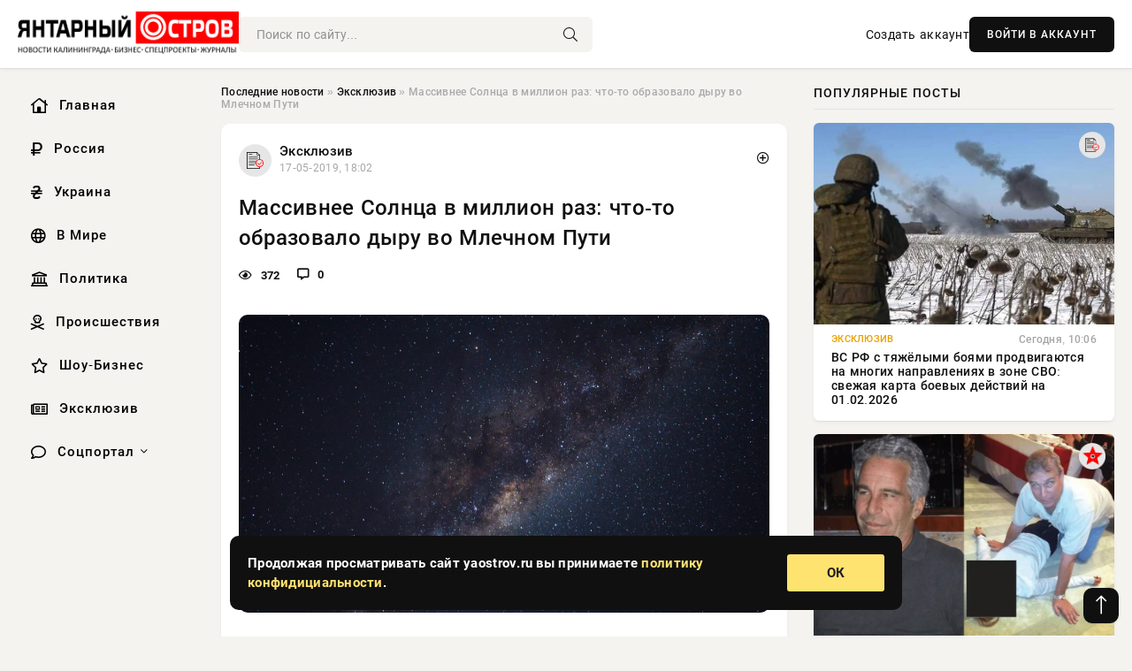

--- FILE ---
content_type: text/html; charset=utf-8
request_url: https://yaostrov.ru/exclusive/80742-massivnee-solnca-v-million-raz-chto-to-obrazovalo-dyru-vo-mlechnom-puti.html
body_size: 14017
content:
<!DOCTYPE html>
<html lang="ru">
   <head>
   <title>Массивнее Солнца в миллион раз: что-то образовало дыру во Млечном Пути » Новости Калининграда и области сегодня, последние калининградские новости, новости дня. Янтарный Остров - портал Калининграда</title>
<meta charset="utf-8">
<meta name="description" content="Эксперты из Гарвард-Смитсоновского центра астрофизики сейчас тонут в догадках: невидимое нечто, состоящее">
<meta name="keywords" content="Эксперты, невидимое, нечто, состоящее, материи, необычной, догадках, тонут, Гарвард, Смитсоновского, центра">
<link rel="canonical" href="https://yaostrov.ru/exclusive/80742-massivnee-solnca-v-million-raz-chto-to-obrazovalo-dyru-vo-mlechnom-puti.html">
<link rel="alternate" type="application/rss+xml" title="Новости Калининграда и области сегодня, последние калининградские новости, новости дня. Янтарный Остров - портал Калининграда RSS" href="https://yaostrov.ru/rss.xml">
<link rel="alternate" type="application/rss+xml" title="Новости Калининграда и области сегодня, последние калининградские новости, новости дня. Янтарный Остров - портал Калининграда RSS Dzen" href="https://yaostrov.ru/rssdzen.xml">
<link rel="preconnect" href="https://yaostrov.ru/" fetchpriority="high">
<meta property="twitter:title" content="Массивнее Солнца в миллион раз: что-то образовало дыру во Млечном Пути » Новости Калининграда и области сегодня, последние калининградские новости, новости дня. Янтарный Остров - портал Калининграда">
<meta property="twitter:url" content="https://yaostrov.ru/exclusive/80742-massivnee-solnca-v-million-raz-chto-to-obrazovalo-dyru-vo-mlechnom-puti.html">
<meta property="twitter:card" content="summary_large_image">
<meta property="twitter:image" content="https://yaostrov.ru/uploads/posts/2019-05/1558105322190497388.png">
<meta property="twitter:description" content="Эксперты из Гарвард-Смитсоновского центра астрофизики сейчас тонут в догадках: невидимое нечто, состоящее явно из необычной материи, пробило нашу галактику в длинном звездном потоке GD-1. Как отметила специалист Анна Бонака, обнаруженный разрыв имеет рваные края, что говорит о воздействии">
<meta property="og:type" content="article">
<meta property="og:site_name" content="Новости Калининграда и области сегодня, последние калининградские новости, новости дня. Янтарный Остров - портал Калининграда">
<meta property="og:title" content="Массивнее Солнца в миллион раз: что-то образовало дыру во Млечном Пути » Новости Калининграда и области сегодня, последние калининградские новости, новости дня. Янтарный Остров - портал Калининграда">
<meta property="og:url" content="https://yaostrov.ru/exclusive/80742-massivnee-solnca-v-million-raz-chto-to-obrazovalo-dyru-vo-mlechnom-puti.html">
<meta property="og:image" content="https://yaostrov.ru/uploads/posts/2019-05/1558105322190497388.png">
<meta property="og:description" content="Эксперты из Гарвард-Смитсоновского центра астрофизики сейчас тонут в догадках: невидимое нечто, состоящее явно из необычной материи, пробило нашу галактику в длинном звездном потоке GD-1. Как отметила специалист Анна Бонака, обнаруженный разрыв имеет рваные края, что говорит о воздействии">

<script src="/engine/classes/min/index.php?g=general&amp;v=uak17"></script>
<script src="/engine/classes/min/index.php?f=engine/classes/js/jqueryui.js,engine/classes/js/dle_js.js,engine/classes/fancybox/fancybox.js&amp;v=uak17" defer></script>
<script type="application/ld+json">{"@context":"https://schema.org","@graph":[{"@type":"NewsArticle","@context":"https://schema.org/","publisher":{"@type":"Organization","name":"Информационно аналитический портал «YAOSTROV.RU»","logo":{"@type":"ImageObject","url":""}},"name":"Массивнее Солнца в миллион раз: что-то образовало дыру во Млечном Пути","headline":"Массивнее Солнца в миллион раз: что-то образовало дыру во Млечном Пути","mainEntityOfPage":{"@type":"WebPage","@id":"https://yaostrov.ru/exclusive/80742-massivnee-solnca-v-million-raz-chto-to-obrazovalo-dyru-vo-mlechnom-puti.html"},"datePublished":"2019-05-17T18:02:02+03:00","author":{"@type":"Person","name":"admin","url":"https://yaostrov.ru/user/admin/"},"image":["https://yaostrov.ru/uploads/posts/2019-05/1558105322190497388.png"],"description":"Эксперты из Гарвард-Смитсоновского центра астрофизики сейчас тонут в догадках: невидимое нечто, состоящее явно из необычной материи, пробило нашу галактику в длинном звездном потоке GD-1. Как отметила специалист Анна Бонака, обнаруженный разрыв имеет рваные края, что говорит о воздействии"},{"@type":"BreadcrumbList","@context":"https://schema.org/","itemListElement":[{"@type":"ListItem","position":1,"item":{"@id":"https://yaostrov.ru/","name":"Последние новости"}},{"@type":"ListItem","position":2,"item":{"@id":"https://yaostrov.ru/exclusive/","name":"Эксклюзив"}},{"@type":"ListItem","position":3,"item":{"@id":"https://yaostrov.ru/exclusive/80742-massivnee-solnca-v-million-raz-chto-to-obrazovalo-dyru-vo-mlechnom-puti.html","name":"Массивнее Солнца в миллион раз: что-то образовало дыру во Млечном Пути"}}]}]}</script> 
      <meta name="viewport" content="width=device-width, initial-scale=1.0" />
      <meta name="msapplication-TileColor" content="#e6e6e6">   
      <meta name="theme-color" content="#101010"> 
      <link rel="preload" href="/templates/Default/css/common.css" as="style">
      <link rel="preload" href="/templates/Default/css/styles.css" as="style">
      <link rel="preload" href="/templates/Default/css/engine.css" as="style">
      <link rel="preload" href="/templates/Default/css/fontawesome.css" as="style">
      <link rel="preload" href="/templates/Default/webfonts/manrope-400.woff2" as="font" type="font/woff2" crossorigin>
      <link rel="preload" href="/templates/Default/webfonts/manrope-600.woff2" as="font" type="font/woff2" crossorigin>
      <link rel="preload" href="/templates/Default/webfonts/manrope-700.woff2" as="font" type="font/woff2" crossorigin>
      <link rel="preload" href="/templates/Default/webfonts/fa-light-300.woff2" as="font" type="font/woff2" crossorigin>
      <link href="/templates/Default/css/common.css" type="text/css" rel="stylesheet" />
      <link href="/templates/Default/css/styles.css" type="text/css" rel="stylesheet" />
      <link href="/templates/Default/css/engine.css" type="text/css" rel="stylesheet" /> 
      <link href="/templates/Default/css/fontawesome.css" type="text/css" rel="stylesheet" />
      <link rel="apple-touch-icon" sizes="256x256" href="/templates/Default/favicons/256x256.png">
      <link rel="apple-touch-icon" sizes="192x192" href="/templates/Default/favicons/192x192.png">
      <link rel="apple-touch-icon" sizes="180x180" href="/templates/Default/favicons/180x180.png">
      <link rel="apple-touch-icon" sizes="167x167" href="/templates/Default/favicons/167x167.png">
      <link rel="apple-touch-icon" sizes="152x152" href="/templates/Default/favicons/152x152.png">
      <link rel="apple-touch-icon" sizes="120x120" href="/templates/Default/favicons/120x120.png">
      <link rel="icon" type="image/png" href="/templates/Default/favicons/favicon.png">
      	<!-- Yandex.RTB -->
	<script>window.yaContextCb=window.yaContextCb||[]</script>
	<script src="https://yandex.ru/ads/system/context.js" async></script>
   </head>
   <body>
      <div class="wrapper">
         <div class="wrapper-container wrapper-main">

            <header class="header d-flex ai-center vw100">
               <a href="/" class="logo" title="Новости Калининграда и области сегодня, последние калининградские новости, новости дня. Янтарный Остров - портал Калининграда"><img src="/templates/Default/dleimages/logo.png" alt="Новости Калининграда и области сегодня, последние калининградские новости, новости дня. Янтарный Остров - портал Калининграда"></a>
               <div class="header__search search-block flex-grow-1">
                  <form id="quicksearch" method="post">
                     <input type="hidden" name="do" value="search">
                     <input type="hidden" name="subaction" value="search">
                     <input class="search-block__input" id="story" name="story" placeholder="Поиск по сайту..." type="text" autocomplete="off">
                     <button class="search-block__btn" type="submit"><span class="fal fa-search"></span></button>
                  </form>
               </div>
               

               
               <a href="/?do=register" class="header__link">Создать аккаунт</a>
               <button class="header__btn-login js-show-login">ВОЙТИ В АККАУНТ</button>
               

               <button class="header__btn-menu d-none js-show-mobile-menu"><span class="fal fa-bars"></span></button>
            </header>

            <div class="content">
               <div class="cols">

                  <!-- MENU START -->
                  <aside class="col-side">
                     <ul class="side-nav js-this-in-mobile-menu">
                        <li><a href="/"><i class="far fa-home-lg"></i> Главная</a></li>
                        <li><a href="/russia/"><i class="far fa-ruble-sign"></i> Россия</a></li>
                        <li><a href="/ukraine/"><i class="far fa-hryvnia"></i> Украина</a></li>
                        <li><a href="/world/"><i class="far fa-globe"></i> В Мире</a></li>
                        <li><a href="/policy/"><i class="far fa-landmark"></i> Политика</a></li>
                        <li><a href="/incidents/"><i class="far fa-skull-crossbones"></i> Происшествия</a></li>
                        <li><a href="/show-business/"><i class="far fa-star"></i> Шоу-Бизнес</a></li>
                        <li><a href="/exclusive/"><i class="far fa-newspaper"></i> Эксклюзив</a></li>
                        <li class="submenu"><a href="/social/"><i class="far fa-comment"></i> Соцпортал</a>
                           <ul class="nav__list side-nav" style="position: unset !important">
                              <li class="nav__list-hidden"><a href="/social/goroskop/"><i class="far fa-planet-ringed"></i> Гороскопы</a></li>
                              <li class="nav__list-hidden"><a href="/social/primeti/"><i class="far fa-map-signs"></i> Приметы</a></li>
                              <li class="nav__list-hidden"><a href="/social/ezoterika/"><i class="far fa-sparkles"></i> Эзотерика</a></li>
                              <li class="nav__list-hidden"><a href="/social/prazdniki/"><i class="far fa-gift"></i> Праздники</a></li>
                              <li class="nav__list-hidden"><a href="/social/zdorove/"><i class="far fa-heart"></i> Здоровье</a></li>
                              <li class="nav__list-hidden"><a href="/social/psihologiya/"><i class="far fa-head-side-brain"></i> Психология</a></li>
                              <li class="nav__list-hidden"><a href="/social/dlya-zhenshchin/"><i class="far fa-venus-double"></i> Для женщин</a></li>
                              <li class="nav__list-hidden"><a href="/social/sad-ogorod/"><i class="far fa-seedling"></i> Сад-огород</a></li>
                           </ul>
                        </li>
                     </ul>
                  </aside>
                  <!-- MENU END -->
                  
                  <main class="col-main">
                    
                         
                        <div class="speedbar"><div class="over"><a href="https://yaostrov.ru/">Последние новости</a> » <a href="https://yaostrov.ru/exclusive/">Эксклюзив</a> » Массивнее Солнца в миллион раз: что-то образовало дыру во Млечном Пути</div></div>
                        

                     <div class="content-block d-grid" id="content-block">
                        

                        
                        <div class="short">
	<div class="info-block">
	   <div class="info-body">
		  <a href="https://yaostrov.ru/exclusive/" class="info-img" title="Эксклюзив"><img src="/uploads/icons/exclusive.png" alt="Эксклюзив"></a>
		  <div class="info-title"><a href="https://yaostrov.ru/exclusive/" class="author_name">Эксклюзив</a></div>
		  <div class="info-meta">
			 <time datetime="17-05-2019, 18:02" class="ago" title="17-05-2019, 18:02">17-05-2019, 18:02</time>
			 
		  </div>
	   </div>
        <div class="dosuga-post-head-mark">    
            <a href="#" class="js-show-login" title="Сохранить"><i class="far fa-plus-circle"></i></a>
                    
		</div> 
	</div>
	<div class="yz_short_body">
	   <h1 class="dn-short-t">Массивнее Солнца в миллион раз: что-то образовало дыру во Млечном Пути</h1>
	   <div class="content_top_met">
	   	  <div class="f_eye"><i class="far fa-eye"></i> 372</div>
		  <a id="dle-comm-link" href="#comment">
			 <div class="f_link"><i class="far fa-comment-alt"></i> 0</div>
		  </a>
		  <div class="f_info">
		  </div>
	   </div>
	   <div class="page__text full-text clearfix">
	   	  <div style="margin-bottom: 20px">
		 	 
		  </div>
		  <div align="center"><!--TBegin:https://yaostrov.ru/uploads/posts/2019-05/1558105322190497388.png|--><div itemprop="image" itemscope="" itemtype="http://schema.org/ImageObject"><a href="https://yaostrov.ru/uploads/posts/2019-05/1558105322190497388.png" rel="highslide" class="highslide" target="_blank"><img itemprop="image" src="/uploads/posts/2019-05/thumbs/1558105322190497388.png" alt='Массивнее Солнца в миллион раз: что-то образовало дыру во Млечном Пути' title='Массивнее Солнца в миллион раз: что-то образовало дыру во Млечном Пути'  /></a></div><!--TEnd--></div><br /><table border="0" width="100%" cellspacing="0" cellpadding="2" class="eBlock" style="margin-bottom:0px;"> <br /><tr><td class="eText" colspan="2">Эксперты из Гарвард-Смитсоновского центра астрофизики сейчас тонут в догадках: невидимое нечто, состоящее явно из необычной материи, пробило нашу галактику в длинном звездном потоке GD-1.<br /><br />Как отметила специалист Анна Бонака, обнаруженный разрыв имеет рваные края, что говорит о воздействии громадной силы притяжения. Что-то являлось в 1 млн раз массивнее нашего светила. Звезды не могут иметь такую массу, поэтому сразу отпали. Эксперты раздумывают над наличием второй чёрной дыры невероятных размеров, однако её бы точно заметили за столько времени изучения космоса. Первая массивная дыра, стоит отметить, находится в самом центре Млечного Пути.<br /><br />Обычно галактики имеют одну черную дыру, однако исключения возможны. Другая теория гласит о сгустке темной материи. Может быть, в галактике скрывается светящийся объект длиной 30-65 световых лет, но при таких размерах сложно оставаться незамеченным.<br /><br />Выводы касательно наличия дыры в потоке GD-1 были сделаны после анализа данных Многозеркального Телескопа. Анна Бонака определила звезды, движущиеся к Земле и, наоборот, отходят. Это позволило выделить звезды, принадлежащие потоку GD-1. Странное расположение объектов указало на наличие дыры.<br /><br /><strong>Материал принадлежит порталу www.planetanovosti.com</strong></td></tr></table>
		  <div style="margin-top: 20px">
		  	
		  </div>
	   </div>
	</div>
	<div class="page__tags d-flex">
	   
	</div>
	<div class="content_like">
	   <div class="df_like">
		  
	   </div>
	   <div class="df_dlike">
		  
	   </div>
	</div>
	<div class="content_footer">
	   <script src="https://yastatic.net/share2/share.js"></script>
	   <div class="ya-share2" data-curtain data-shape="round" data-color-scheme="whiteblack" data-services="vkontakte,odnoklassniki,telegram,whatsapp"></div>
	   <div class="f_info">
		  <a href="javascript:AddComplaint('80742', 'news')"> 
		  <div class="more_jaloba">
			 <svg fill="none" width="15" height="15" stroke="currentColor" stroke-width="1.5" viewBox="0 0 24 24" xmlns="http://www.w3.org/2000/svg" aria-hidden="true">
				<path stroke-linecap="round" stroke-linejoin="round" d="M12 9v3.75m9-.75a9 9 0 11-18 0 9 9 0 0118 0zm-9 3.75h.008v.008H12v-.008z"></path>
			 </svg>
			 ЖАЛОБА
		  </div>
		  </a>
	   </div>
	</div>
 </div>
 <div class="page__comments sect__header">
	<div class="page__comments-header">
		<div class="page__comments-title">0 комментариев</div>
		<div class="page__comments-info">
			<span class="fal fa-exclamation-circle"></span>
			Обсудим?
		</div>
	
	</div>
	<!--dleaddcomments-->
	<!--dlecomments-->
 </div>
 <section class="sect">
	<div class="sect__header sect__title" style="font-weight: 500; font-size: 24px;">Смотрите также:</div>
	<div class="sect__content d-grid">
	   <div class="popular grid-item">
   <div class="popular__img img-responsive">
      <img loading="lazy" src="/uploads/posts/2019-01/thumbs/1547978162179658794.jpeg" alt="В Млечном Пути обнаружена черная дыра размером с Юпитер">
      <div class="item__category pi-center"><img src="/uploads/icons/exclusive.png"></div> 
   </div>
   <div class="meta_block">
      <div class="meta_block_cat">Эксклюзив</div>
      <time class="meta_block_date" datetime="20-01-2019, 12:56">20-01-2019, 12:56</time>   
   </div>
   <div class="popular__desc">
      <a class="popular__title expand-link" href="https://yaostrov.ru/exclusive/68515-v-mlechnom-puti-obnaruzhena-chernaya-dyra-razmerom-s-yupiter.html">В Млечном Пути обнаружена черная дыра размером с Юпитер</a>
   </div>
 </div><div class="popular grid-item">
   <div class="popular__img img-responsive">
      <img loading="lazy" src="/uploads/posts/2019-08/thumbs/15661671621dira.jpeg" alt="Загадка астрономии: в центре Млечного пути неожиданно образовалась Черная дыра">
      <div class="item__category pi-center"><img src="/uploads/icons/exclusive.png"></div> 
   </div>
   <div class="meta_block">
      <div class="meta_block_cat">Соцпортал</div>
      <time class="meta_block_date" datetime="19-08-2019, 01:26">19-08-2019, 01:26</time>   
   </div>
   <div class="popular__desc">
      <a class="popular__title expand-link" href="https://yaostrov.ru/social/88318-zagadka-astronomii-v-centre-mlechnogo-puti-neozhidanno-obrazovalas-chernaya-dyra.html">Загадка астрономии: в центре Млечного пути неожиданно образовалась Черная дыра</a>
   </div>
 </div><div class="popular grid-item">
   <div class="popular__img img-responsive">
      <img loading="lazy" src="/uploads/posts/2020-08/thumbs/1596976082183811993.jpeg" alt="Черная дыра в центре Млечного пути может быть окружена тысячами землеподобных планет">
      <div class="item__category pi-center"><img src="/uploads/icons/exclusive.png"></div> 
   </div>
   <div class="meta_block">
      <div class="meta_block_cat">Эксклюзив</div>
      <time class="meta_block_date" datetime="9-08-2020, 15:28">9-08-2020, 15:28</time>   
   </div>
   <div class="popular__desc">
      <a class="popular__title expand-link" href="https://yaostrov.ru/exclusive/100698-chernaya-dyra-v-centre-mlechnogo-puti-mozhet-byt-okruzhena-tysyachami-zemlepodobnyh-planet.html">Черная дыра в центре Млечного пути может быть окружена тысячами землеподобных планет</a>
   </div>
 </div><div class="popular grid-item">
   <div class="popular__img img-responsive">
      <img loading="lazy" src="/uploads/posts/2019-08/thumbs/1565139977161856510.jpeg" alt="Млечный путь может скоро исчезнуть: миллионы черных дыр поглощают нашу галактику">
      <div class="item__category pi-center"><img src="/uploads/icons/exclusive.png"></div> 
   </div>
   <div class="meta_block">
      <div class="meta_block_cat">Эксклюзив</div>
      <time class="meta_block_date" datetime="7-08-2019, 04:06">7-08-2019, 04:06</time>   
   </div>
   <div class="popular__desc">
      <a class="popular__title expand-link" href="https://yaostrov.ru/exclusive/87638-mlechnyy-put-mozhet-skoro-ischeznut-milliony-chernyh-dyr-pogloschayut-nashu-galaktiku.html">Млечный путь может скоро исчезнуть: миллионы черных дыр поглощают нашу галактику</a>
   </div>
 </div><div class="popular grid-item">
   <div class="popular__img img-responsive">
      <img loading="lazy" src="/uploads/posts/2019-08/thumbs/1565633765152578377.jpeg" alt="Черная дыра в центре нашей галактики стала ярче в 75 раз">
      <div class="item__category pi-center"><img src="/uploads/icons/exclusive.png"></div> 
   </div>
   <div class="meta_block">
      <div class="meta_block_cat">Эксклюзив</div>
      <time class="meta_block_date" datetime="12-08-2019, 21:16">12-08-2019, 21:16</time>   
   </div>
   <div class="popular__desc">
      <a class="popular__title expand-link" href="https://yaostrov.ru/exclusive/87960-chernaya-dyra-v-centre-nashey-galaktiki-stala-yarche-v-75-raz.html">Черная дыра в центре нашей галактики стала ярче в 75 раз</a>
   </div>
 </div><div class="popular grid-item">
   <div class="popular__img img-responsive">
      <img loading="lazy" src="/uploads/posts/2020-09/1601020922132868681.jpeg" alt="Поведение одной черной дыры противоречит некоторым научным моделям">
      <div class="item__category pi-center"><img src="/uploads/icons/exclusive.png"></div> 
   </div>
   <div class="meta_block">
      <div class="meta_block_cat">Эксклюзив</div>
      <time class="meta_block_date" datetime="25-09-2020, 11:02">25-09-2020, 11:02</time>   
   </div>
   <div class="popular__desc">
      <a class="popular__title expand-link" href="https://yaostrov.ru/exclusive/101478-povedenie-odnoy-chernoy-dyry-protivorechit-nekotorym-nauchnym-modelyam.html">Поведение одной черной дыры противоречит некоторым научным моделям</a>
   </div>
 </div><div class="popular grid-item">
   <div class="popular__img img-responsive">
      <img loading="lazy" src="/uploads/posts/2019-01/thumbs/154729056215c39c0591b9ee.jpeg" alt="Найдена самая большая и яркая черная дыра во Вселенной">
      <div class="item__category pi-center"><img src="/uploads/icons/exclusive.png"></div> 
   </div>
   <div class="meta_block">
      <div class="meta_block_cat">Эксклюзив</div>
      <time class="meta_block_date" datetime="12-01-2019, 13:56">12-01-2019, 13:56</time>   
   </div>
   <div class="popular__desc">
      <a class="popular__title expand-link" href="https://yaostrov.ru/exclusive/65976-naydena-samaya-bolshaya-i-yarkaya-chernaya-dyra-vo-vselennoy.html">Найдена самая большая и яркая черная дыра во Вселенной</a>
   </div>
 </div><div class="popular grid-item">
   <div class="popular__img img-responsive">
      <img loading="lazy" src="/uploads/posts/2019-01/thumbs/1548261125188724554.jpeg" alt="Черная дыра в центре Млечного Пути повернулась к Земле">
      <div class="item__category pi-center"><img src="/uploads/icons/exclusive.png"></div> 
   </div>
   <div class="meta_block">
      <div class="meta_block_cat">Эксклюзив</div>
      <time class="meta_block_date" datetime="23-01-2019, 19:32">23-01-2019, 19:32</time>   
   </div>
   <div class="popular__desc">
      <a class="popular__title expand-link" href="https://yaostrov.ru/exclusive/69819-chernaya-dyra-v-centre-mlechnogo-puti-povernulas-k-zemle.html">Черная дыра в центре Млечного Пути повернулась к Земле</a>
   </div>
 </div><div class="popular grid-item">
   <div class="popular__img img-responsive">
      <img loading="lazy" src="/uploads/posts/2020-09/thumbs/1598943363156136723.jpeg" alt="Вокруг черной дыры в центре Млечного Пути вращаются планеты, на которых может быть жизнь">
      <div class="item__category pi-center"><img src="/uploads/icons/exclusive.png"></div> 
   </div>
   <div class="meta_block">
      <div class="meta_block_cat">Эксклюзив</div>
      <time class="meta_block_date" datetime="1-09-2020, 09:56">1-09-2020, 09:56</time>   
   </div>
   <div class="popular__desc">
      <a class="popular__title expand-link" href="https://yaostrov.ru/exclusive/101078-vokrug-chernoy-dyry-v-centre-mlechnogo-puti-vraschayutsya-planety-na-kotoryh-mozhet-byt-zhizn.html">Вокруг черной дыры в центре Млечного Пути вращаются планеты, на которых может быть жизнь</a>
   </div>
 </div><div class="popular grid-item">
   <div class="popular__img img-responsive">
      <img loading="lazy" src="/uploads/posts/2020-01/thumbs/1579430522123750566.jpeg" alt="У черной дыры в центре Млечного Пути замечены странные спутники">
      <div class="item__category pi-center"><img src="/uploads/icons/exclusive.png"></div> 
   </div>
   <div class="meta_block">
      <div class="meta_block_cat">Эксклюзив</div>
      <time class="meta_block_date" datetime="19-01-2020, 13:42">19-01-2020, 13:42</time>   
   </div>
   <div class="popular__desc">
      <a class="popular__title expand-link" href="https://yaostrov.ru/exclusive/96424-u-chernoy-dyry-v-centre-mlechnogo-puti-zamecheny-strannye-sputniki.html">У черной дыры в центре Млечного Пути замечены странные спутники</a>
   </div>
 </div>
	</div>
 </section>

                        

                     </div>
                  </main>

                  <aside class="col-side">

                     <div class="side-block">
                        <div class="side-block__title">Популярные посты</div>
                        <div class="side-block__content">
                        <div class="popular grid-item">
   <div class="popular__img img-responsive">
      <img loading="lazy" src="/uploads/posts/2026-02/1769931619-11769930410-13238.webp" alt="ВС РФ с тяжёлыми боями продвигаются на многих направлениях в зоне СВО: свежая карта боевых действий на 01.02.2026">
      <div class="item__category pi-center"><img src="/uploads/icons/exclusive.png"></div> 
   </div>
   <div class="meta_block">
      <div class="meta_block_cat">Эксклюзив</div>
      <time class="meta_block_date" datetime="Сегодня, 10:06">Сегодня, 10:06</time>   
   </div>
   <div class="popular__desc">
      <a class="popular__title expand-link" href="https://yaostrov.ru/exclusive/167257-vs-rf-s-tjazhelymi-bojami-prodvigajutsja-na-mnogih-napravlenijah-v-zone-svo-svezhaja-karta-boevyh-dejstvij-na-01022026.html">ВС РФ с тяжёлыми боями продвигаются на многих направлениях в зоне СВО: свежая карта боевых действий на 01.02.2026</a>
   </div>
 </div><div class="popular grid-item">
   <div class="popular__img img-responsive">
      <img loading="lazy" src="/uploads/posts/2026-01/thumbs/1769880629-11769860503-1original.webp" alt="Опубликованы 3 млн новых файлов миллиардера-педофила Джеффри Эпштейна: в них утверждается, что Дональд Трамп изнасиловал 13-летнюю девочку, а Билл Гейтс заразил экс-жену ЗППП после связей с &quot;россиянками&quot;">
      <div class="item__category pi-center"><img src="/uploads/icons/show-business.png"></div> 
   </div>
   <div class="meta_block">
      <div class="meta_block_cat">Шоу-Бизнес</div>
      <time class="meta_block_date" datetime="Вчера, 18:55">Вчера, 18:55</time>   
   </div>
   <div class="popular__desc">
      <a class="popular__title expand-link" href="https://yaostrov.ru/show-business/167181-opublikovany-3-mln-novyh-fajlov-milliardera-pedofila-dzheffri-jepshtejna-v-nih-utverzhdaetsja-chto-donald-tramp-iznasiloval-13-letnjuju-devochku-a-bill-gejts-zarazil-jeks-zhenu-zppp-posle-sv.html">Опубликованы 3 млн новых файлов миллиардера-педофила Джеффри Эпштейна: в них утверждается, что Дональд Трамп изнасиловал 13-летнюю девочку, а Билл Гейтс заразил экс-жену ЗППП после связей с &quot;россиянками&quot;</a>
   </div>
 </div><div class="popular grid-item">
   <div class="popular__img img-responsive">
      <img loading="lazy" src="/uploads/posts/2026-02/thumbs/1769920812-11769919608-1tachanka.webp" alt="Легендарная тачанка: гениальное изобретение или вынужденное решение">
      <div class="item__category pi-center"><img src="/uploads/icons/exclusive.png"></div> 
   </div>
   <div class="meta_block">
      <div class="meta_block_cat">Эксклюзив</div>
      <time class="meta_block_date" datetime="Сегодня, 06:21">Сегодня, 06:21</time>   
   </div>
   <div class="popular__desc">
      <a class="popular__title expand-link" href="https://yaostrov.ru/exclusive/167241-legendarnaja-tachanka-genialnoe-izobretenie-ili-vynuzhdennoe-reshenie.html">Легендарная тачанка: гениальное изобретение или вынужденное решение</a>
   </div>
 </div><div class="popular grid-item">
   <div class="popular__img img-responsive">
      <img loading="lazy" src="/uploads/posts/2026-02/thumbs/1769928619-11769927713-1starlink1.webp" alt="Маск не комментирует данные об ограничении работы Starlink для российских БПЛА">
      <div class="item__category pi-center"><img src="/uploads/icons/exclusive.png"></div> 
   </div>
   <div class="meta_block">
      <div class="meta_block_cat">Эксклюзив</div>
      <time class="meta_block_date" datetime="Сегодня, 09:01">Сегодня, 09:01</time>   
   </div>
   <div class="popular__desc">
      <a class="popular__title expand-link" href="https://yaostrov.ru/exclusive/167256-mask-ne-kommentiruet-dannye-ob-ogranichenii-raboty-starlink-dlja-rossijskih-bpla.html">Маск не комментирует данные об ограничении работы Starlink для российских БПЛА</a>
   </div>
 </div>                           
                        </div>
                     </div>
                     <div class="side-block">
                        <div class="side-block__title">Выбор редакции</div>
                        <div class="side-block__content">
                        <div class="int d-flex ai-center">
    <div class="int__img img-fit-cover">
       <img loading="lazy" src="/uploads/posts/2026-01/1769746218-11769744117-15583.webp" alt="Когда и как может закончиться СВО: новые комментарии экспертов о сроках окончания боевых действий, свежие новости от 30.01.2026">
    </div>
    <div class="int__desc flex-grow-1">
       <a class="int__title expand-link" href="https://yaostrov.ru/exclusive/167014-kogda-i-kak-mozhet-zakonchitsja-svo-novye-kommentarii-jekspertov-o-srokah-okonchanija-boevyh-dejstvij-svezhie-novosti-ot-30012026.html">
          <div class="line-clamp">Когда и как может закончиться СВО: новые комментарии экспертов о сроках окончания боевых действий, свежие новости от 30.01.2026</div>
       </a>
    </div>
 </div><div class="int d-flex ai-center">
    <div class="int__img img-fit-cover">
       <img loading="lazy" src="/uploads/posts/2026-01/1769787640-11769786111-15699.webp" alt="Ситуация вокруг Купянска-Узлового остаётся сложной: новая сводка СВО от Юрия Подоляки на 30 января">
    </div>
    <div class="int__desc flex-grow-1">
       <a class="int__title expand-link" href="https://yaostrov.ru/exclusive/167081-situacija-vokrug-kupjanska-uzlovogo-ostaetsja-slozhnoj-novaja-svodka-svo-ot-jurija-podoljaki-na-30-janvarja.html">
          <div class="line-clamp">Ситуация вокруг Купянска-Узлового остаётся сложной: новая сводка СВО от Юрия Подоляки на 30 января</div>
       </a>
    </div>
 </div><div class="int d-flex ai-center">
    <div class="int__img img-fit-cover">
       <img loading="lazy" src="https://www.1rre.ru/wp-content/uploads/2026/01/hurhada.jpg" alt="Хургада: Многоликий курорт на Красном море">
    </div>
    <div class="int__desc flex-grow-1">
       <a class="int__title expand-link" href="https://yaostrov.ru/social/167098-hurgada-mnogolikij-kurort-na-krasnom-more.html">
          <div class="line-clamp">Хургада: Многоликий курорт на Красном море</div>
       </a>
    </div>
 </div><div class="int d-flex ai-center">
    <div class="int__img img-fit-cover">
       <img loading="lazy" src="/uploads/posts/2026-01/thumbs/1769760630-11769759703-1original.webp" alt="&quot;Снова предъявлены обвинения в убийстве&quot;. Сестер Хачатурян вновь допросили по делу о смерти их отца">
    </div>
    <div class="int__desc flex-grow-1">
       <a class="int__title expand-link" href="https://yaostrov.ru/show-business/167032-snova-predjavleny-obvinenija-v-ubijstve-sester-hachaturjan-vnov-doprosili-po-delu-o-smerti-ih-otca.html">
          <div class="line-clamp">&quot;Снова предъявлены обвинения в убийстве&quot;. Сестер Хачатурян вновь допросили по делу о смерти их отца</div>
       </a>
    </div>
 </div>  
                        </div>
                     </div>

                     <!--06cb52bd--><!--06cb52bd--><!--26246bf1--><!--26246bf1-->

                     <div class="side-block side-block--sticky hm">
                        
                     </div>

                  </aside>

               </div>
               <!-- END COLS -->
            </div>

         <!-- FOOTER START -->
         <footer class="footer d-flex ai-center vw100">
            <div class="footer__copyright">
               <a href="/o-proekte.html" rel="nofollow">О проекте</a>
               <a href="/redakcija.html" rel="nofollow">Редакция</a>
               <a href="/politika-konfidencialnosti.html" rel="nofollow">Политика конфиденциальности</a>
               <a href="/kontakty.html" rel="nofollow">Реклама</a> 
               <a href="/kontakty.html" rel="nofollow">Контакты</a>
            </div>
            <div class="footer__text icon-at-left" style="line-height: 20px;">
               Использование любых материалов, размещённых на сайте, разрешается при условии активной ссылки на наш сайт.
               При копировании материалов для интернет-изданий – обязательна прямая открытая для поисковых систем гиперссылка. Ссылка должна быть размещена в независимости от полного либо частичного использования материалов. Гиперссылка (для интернет- изданий) – должна быть размещена в подзаголовке или в первом абзаце материала.
               Все материалы, содержащиеся на веб-сайте yaostrov.ru, защищены законом об авторском праве. Фотографии и прочие материалы являются собственностью их авторов и представлены исключительно для некоммерческого использования и ознакомления , если не указано иное. Несанкционированное использование таких материалов может нарушать закон об авторском праве, торговой марке и другие законы.

               <div style="margin-top: 20px;">
                  <p>
                     <span style="font-size:12px">* В России признаны иноагентами: Киселёв Евгений Алекссевич, WWF, Белый Руслан Викторович, Анатолий Белый (Вайсман), Касьянов Михаил Михайлович, Бер Илья Леонидович, Троянова Яна Александровна, Галкин Максим Александрович, Макаревич Андрей Вадимович, Шац Михаил Григорьевич, Гордон Дмитрий Ильич, Лазарева Татьяна Юрьевна, Чичваркин Евгений Александрович, Ходорковский Михаил Борисович, Каспаров Гарри Кимович, Моргенштерн Алишер Тагирович (Алишер Валеев), Невзоров Александр Глебович, Венедиктов Алексей Алексеевич, Дудь Юрий Александрович, Фейгин Марк Захарович, Киселев Евгений Алексеевич, Шендерович Виктор Анатольевич, Гребенщиков Борис Борисович, Максакова-Игенбергс Мария Петровна, Слепаков Семен Сергеевич, Покровский Максим Сергеевич, Варламов Илья Александрович, Рамазанова Земфира Талгатовна, Прусикин Илья Владимирович, Смольянинов Артур Сергеевич, Федоров Мирон Янович (Oxxxymiron), Алексеев Иван Александрович (Noize MC), Дремин Иван Тимофеевич (Face), Гырдымова Елизавета Андреевна (Монеточка), Игорь(Егор) Михайлович Бортник (Лёва Би-2).</span>
                  </p>
                  <br />
                  <p>
                     <span style="font-size:12px">* Экстремисты и террористы, запрещенные в РФ:&nbsp;Meta (Facebook и Instagram),&nbsp;</span>Русский добровольческий корпус (РДК),&nbsp;<span style="font-size:12px">Правый сектор, Украинская повстанческая армия (УПА), ИГИЛ, полк Азов, Джебхат ан-Нусра, Национал-Большевистская партия (НБП), Аль-Каида, УНА-УНСО, Талибан, Меджлис крымско-татарского народа, Свидетели Иеговы, Мизантропик Дивижн, Братство, Артподготовка, Тризуб им. Степана Бандеры, НСО, Славянский союз, Формат-18, Хизб ут-Тахрир, Исламская партия Туркестана, Хайят Тахрир аш-Шам, Таухид валь-Джихад, АУЕ, Братья мусульмане, Колумбайн, Навальный, К. Буданов.</span>
                  </p>
                  <br />
                  <p>
                     <span style="font-size:12px">* СМИ — иностранные агенты: Телеканал «Дождь», Медуза, Голос Америки, Idel. Реалии, Кавказ. Реалии, Крым. Реалии, ТК&nbsp;Настоящее Время, The Insider,&nbsp;</span>Deutsche&nbsp;Welle,&nbsp;<span style="font-size:12px">Проект, Azatliq Radiosi, «Радио Свободная Европа/Радио Свобода» (PCE/PC), Сибирь. Реалии, Фактограф, Север. Реалии, MEDIUM-ORIENT, Bellingcat, Пономарев Л. А., Савицкая Л.А., Маркелов С.Е., Камалягин Д.Н., Апахончич Д.А.,&nbsp;Толоконникова Н.А., Гельман М.А., Шендерович В.А., Верзилов П.Ю., Баданин Р.С., Гордон.</span>
                  </p>
                  <br />
                  <p>
                     <span style="font-size:12px">* Организации — иностранные агенты: Альянс Врачей, Агора, Голос, Гражданское содействие, Династия (фонд), За&nbsp;права человека, Комитет против пыток, Левада-Центр, Мемориал, Молодая Карелия, Московская школа гражданского просвещения, Пермь-36, Ракурс, Русь Сидящая, Сахаровский центр, Сибирский экологический центр, ИАЦ Сова, Союз комитетов солдатских матерей России, Фонд борьбы с&nbsp;коррупцией (ФБК), Фонд защиты гласности, Фонд свободы информации, Центр «Насилию.нет», Центр защиты прав СМИ, Transparency International.</span>
                  </p>
               </div>

               <p class="copyright mb-0" style="margin-top: 20px;">Copyright &copy; 2026, Новости Калининграда и области сегодня, последние калининградские новости, новости дня. Янтарный Остров - портал Калининграда. Все права защищены.</p>
               <div class="adult_foot">18+</div>
            </div>
         </footer>
         <!-- FOOTER END -->

         </div>
         <!-- END WRAPPER-MAIN -->
      </div>
      <!-- END WRAPPER -->
      
      <script>
<!--
var dle_root       = '/';
var dle_admin      = '';
var dle_login_hash = '48ded4d5bf31078fbc523a58a49bc6f768cb5293';
var dle_group      = 5;
var dle_link_type  = 1;
var dle_skin       = 'Default';
var dle_wysiwyg    = 0;
var dle_min_search = '4';
var dle_act_lang   = ["Подтвердить", "Отмена", "Вставить", "Отмена", "Сохранить", "Удалить", "Загрузка. Пожалуйста, подождите..."];
var menu_short     = 'Быстрое редактирование';
var menu_full      = 'Полное редактирование';
var menu_profile   = 'Просмотр профиля';
var menu_send      = 'Отправить сообщение';
var menu_uedit     = 'Админцентр';
var dle_info       = 'Информация';
var dle_confirm    = 'Подтверждение';
var dle_prompt     = 'Ввод информации';
var dle_req_field  = ["Заполните поле с именем", "Заполните поле с сообщением", "Заполните поле с темой сообщения"];
var dle_del_agree  = 'Вы действительно хотите удалить? Данное действие невозможно будет отменить';
var dle_spam_agree = 'Вы действительно хотите отметить пользователя как спамера? Это приведёт к удалению всех его комментариев';
var dle_c_title    = 'Отправка жалобы';
var dle_complaint  = 'Укажите текст Вашей жалобы для администрации:';
var dle_mail       = 'Ваш e-mail:';
var dle_big_text   = 'Выделен слишком большой участок текста.';
var dle_orfo_title = 'Укажите комментарий для администрации к найденной ошибке на странице:';
var dle_p_send     = 'Отправить';
var dle_p_send_ok  = 'Уведомление успешно отправлено';
var dle_save_ok    = 'Изменения успешно сохранены. Обновить страницу?';
var dle_reply_title= 'Ответ на комментарий';
var dle_tree_comm  = '0';
var dle_del_news   = 'Удалить статью';
var dle_sub_agree  = 'Вы действительно хотите подписаться на комментарии к данной публикации?';
var dle_unsub_agree  = 'Вы действительно хотите отписаться от комментариев к данной публикации?';
var dle_captcha_type  = '0';
var dle_share_interesting  = ["Поделиться ссылкой на выделенный текст", "Twitter", "Facebook", "Вконтакте", "Прямая ссылка:", "Нажмите правой клавишей мыши и выберите «Копировать ссылку»"];
var DLEPlayerLang     = {prev: 'Предыдущий',next: 'Следующий',play: 'Воспроизвести',pause: 'Пауза',mute: 'Выключить звук', unmute: 'Включить звук', settings: 'Настройки', enterFullscreen: 'На полный экран', exitFullscreen: 'Выключить полноэкранный режим', speed: 'Скорость', normal: 'Обычная', quality: 'Качество', pip: 'Режим PiP'};
var DLEGalleryLang    = {CLOSE: 'Закрыть (Esc)', NEXT: 'Следующее изображение', PREV: 'Предыдущее изображение', ERROR: 'Внимание! Обнаружена ошибка', IMAGE_ERROR: 'Не удалось загрузить изображение', TOGGLE_SLIDESHOW: 'Просмотр слайдшоу',TOGGLE_FULLSCREEN: 'Полноэкранный режим', TOGGLE_THUMBS: 'Включить / Выключить уменьшенные копии', ITERATEZOOM: 'Увеличить / Уменьшить', DOWNLOAD: 'Скачать изображение' };
var DLEGalleryMode    = 1;
var DLELazyMode       = 0;
var allow_dle_delete_news   = false;

jQuery(function($){
					setTimeout(function() {
						$.get(dle_root + "engine/ajax/controller.php?mod=adminfunction", { 'id': '80742', action: 'newsread', user_hash: dle_login_hash });
					}, 5000);
});
//-->
</script>
      

<div class="login login--not-logged d-none">
   <div class="login__header d-flex jc-space-between ai-center">
      <div class="login__title stretch-free-width ws-nowrap">Войти <a href="/?do=register">Регистрация</a></div>
      <div class="login__close"><span class="fal fa-times"></span></div>
   </div>
   <form method="post">
      <div class="login__content">
         <div class="login__row">
            <div class="login__caption">E-mail:</div>
            <div class="login__input"><input type="text" name="login_name" id="login_name" placeholder="Ваш e-mail"></div>
            <span class="fal fa-at"></span>
         </div>
         <div class="login__row">
            <div class="login__caption">Пароль: <a href="/?do=lostpassword">Забыли пароль?</a></div>
            <div class="login__input"><input type="password" name="login_password" id="login_password" placeholder="Ваш пароль"></div>
            <span class="fal fa-lock"></span>
         </div>
         <label class="login__row checkbox" for="login_not_save">
         <input type="checkbox" name="login_not_save" id="login_not_save" value="1">
         <span>Не запоминать меня</span>
         </label>
         <div class="login__row">
            <button onclick="submit();" type="submit" title="Вход">Войти на сайт</button>
            <input name="login" type="hidden" id="login" value="submit">
         </div>
      </div>
      <div class="login__social">
         <div class="login__social-caption">Или войти через</div>
         <div class="login__social-btns">
            <a href="" rel="nofollow" target="_blank"><img loading="lazy" src="/templates/Default/dleimages/vk.svg" alt></a>
            <a href="" rel="nofollow" target="_blank"><img loading="lazy" src="/templates/Default/dleimages/ok.svg" alt></a>
            <a href="" rel="nofollow" target="_blank"><img loading="lazy" src="/templates/Default/dleimages/mail.svg" alt></a>
            <a href="" rel="nofollow" target="_blank"><img loading="lazy" src="/templates/Default/dleimages/yandex.svg" alt></a>
         </div>
      </div>
   </form>
</div>

      <div id="scrolltop" style="display: block;"><span class="fal fa-long-arrow-up"></span></div>
      <div class="message-alert">
         <div class="message-alert-in">
            <div class="message-alert-desc">
               <div class="message-alert-text">Продолжая просматривать сайт yaostrov.ru вы принимаете <a href="/politika-konfidencialnosti.html">политику конфидициальности</a>.</div>
            </div>
            <div class="message-alert-btns">
               <div class="message-btn message-btn-yes">ОК</div>
            </div>
         </div>
      </div>

      <script src="/templates/Default/js/libs.js"></script>

      
      
      <!-- Yandex.Metrika counter -->
<script type="text/javascript" >
   (function(m,e,t,r,i,k,a){m[i]=m[i]||function(){(m[i].a=m[i].a||[]).push(arguments)};
   m[i].l=1*new Date();
   for (var j = 0; j < document.scripts.length; j++) {if (document.scripts[j].src === r) { return; }}
   k=e.createElement(t),a=e.getElementsByTagName(t)[0],k.async=1,k.src=r,a.parentNode.insertBefore(k,a)})
   (window, document, "script", "https://mc.yandex.ru/metrika/tag.js", "ym");

   ym(49265200, "init", {
        clickmap:true,
        trackLinks:true,
        accurateTrackBounce:true
   });
</script>
<noscript><div><img src="https://mc.yandex.ru/watch/49265200" style="position:absolute; left:-9999px;" alt="" /></div></noscript>
<!-- /Yandex.Metrika counter -->

   <script defer src="https://static.cloudflareinsights.com/beacon.min.js/vcd15cbe7772f49c399c6a5babf22c1241717689176015" integrity="sha512-ZpsOmlRQV6y907TI0dKBHq9Md29nnaEIPlkf84rnaERnq6zvWvPUqr2ft8M1aS28oN72PdrCzSjY4U6VaAw1EQ==" data-cf-beacon='{"version":"2024.11.0","token":"d237aed3c7f74e0eaded41f8527f6c2b","r":1,"server_timing":{"name":{"cfCacheStatus":true,"cfEdge":true,"cfExtPri":true,"cfL4":true,"cfOrigin":true,"cfSpeedBrain":true},"location_startswith":null}}' crossorigin="anonymous"></script>
</body>
</html>